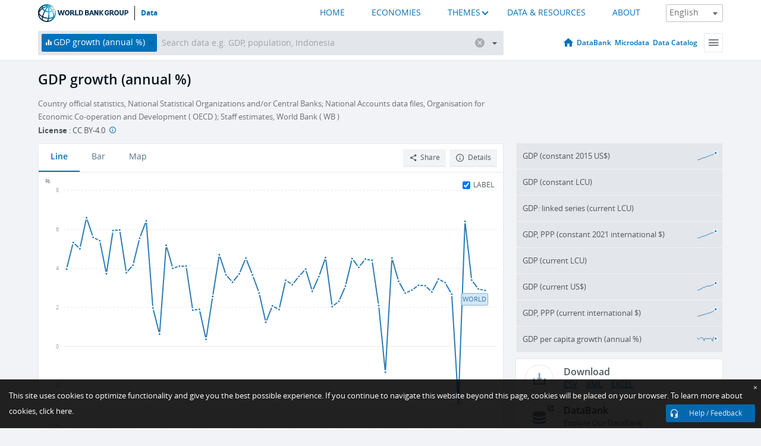

--- FILE ---
content_type: application/javascript; charset=utf-8
request_url: https://by2.uservoice.com/t2/136660/web/track.js?_=1769103364742&s=0&c=__uvSessionData0&d=eyJlIjp7InUiOiJodHRwczovL2RhdGEud29ybGRiYW5rLm9yZy9pbmRpY2F0b3IvTlkuR0RQLk1LVFAuS0QuWkc%2Fb3JkZXI9d2JhcGlfZGF0YV92YWx1ZV8yMDA1JTIwd2JhcGlfZGF0YV92YWx1ZSZzb3J0PWFzYyZwYWdlPTEiLCJyIjoiIn19
body_size: 23
content:
__uvSessionData0({"uvts":"db87d2f8-e7da-4c67-7402-6ff7ba4ac013"});